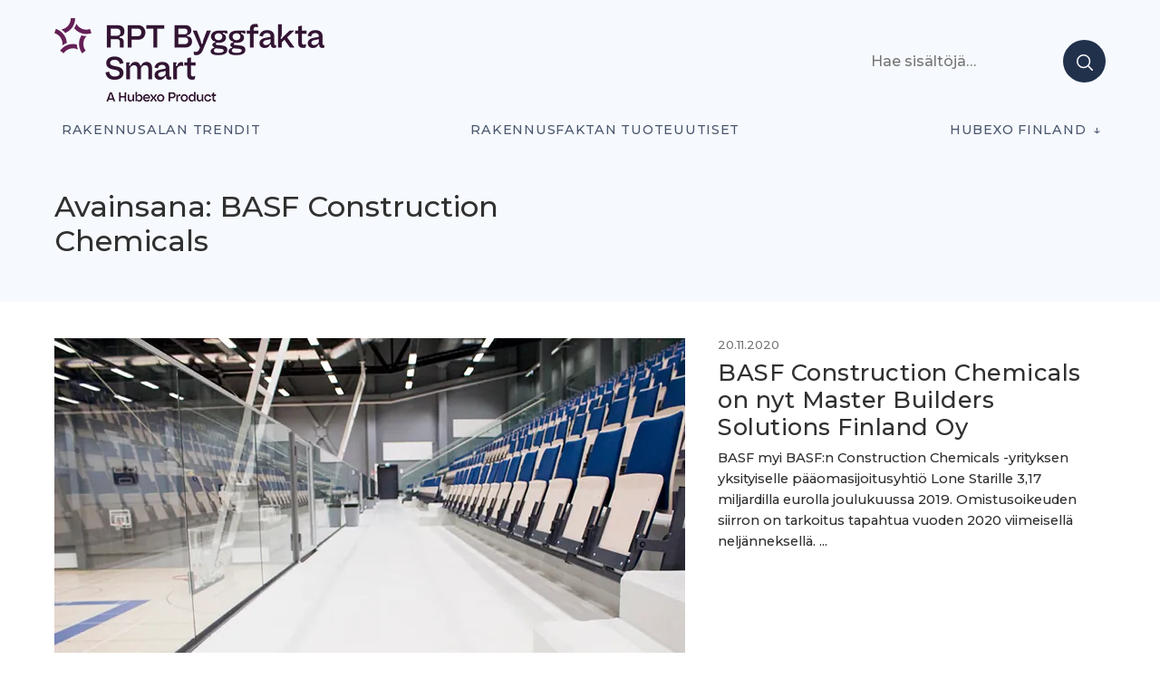

--- FILE ---
content_type: text/html; charset=UTF-8
request_url: https://projektiuutiset.fi/avainsana/basf-construction-chemicals/
body_size: 14808
content:
<!DOCTYPE html>
<html lang="en-US" itemscope itemtype="http://schema.org/Blog">

<head class="head">
<meta charset="UTF-8" />
<meta name='robots' content='index, follow, max-image-preview:large, max-snippet:-1, max-video-preview:-1' />
	<style>img:is([sizes="auto" i], [sizes^="auto," i]) { contain-intrinsic-size: 3000px 1500px }</style>
	<meta name="viewport" content="width=device-width, initial-scale=1" />
<meta name="generator" content="DK_Median 1.1.1" />

	<!-- This site is optimized with the Yoast SEO plugin v26.2 - https://yoast.com/wordpress/plugins/seo/ -->
	<title>BASF Construction Chemicals &#8211; Rakennusalan trendit</title>
	<link rel="canonical" href="https://staging.projektiuutiset.fi/avainsana/basf-construction-chemicals/" />
	<meta property="og:locale" content="en_US" />
	<meta property="og:type" content="article" />
	<meta property="og:title" content="BASF Construction Chemicals &#8211; Rakennusalan trendit" />
	<meta property="og:url" content="https://staging.projektiuutiset.fi/avainsana/basf-construction-chemicals/" />
	<meta property="og:site_name" content="Rakennusalan trendit" />
	<meta name="twitter:card" content="summary_large_image" />
	<script type="application/ld+json" class="yoast-schema-graph">{"@context":"https://schema.org","@graph":[{"@type":"CollectionPage","@id":"https://staging.projektiuutiset.fi/avainsana/basf-construction-chemicals/","url":"https://staging.projektiuutiset.fi/avainsana/basf-construction-chemicals/","name":"BASF Construction Chemicals &#8211; Rakennusalan trendit","isPartOf":{"@id":"https://projektiuutiset.fi/#website"},"primaryImageOfPage":{"@id":"https://staging.projektiuutiset.fi/avainsana/basf-construction-chemicals/#primaryimage"},"image":{"@id":"https://staging.projektiuutiset.fi/avainsana/basf-construction-chemicals/#primaryimage"},"thumbnailUrl":"https://projektiuutiset.fi/wp-content/uploads/2020/11/referenssi_tesoman_palloiluhalli_web1.jpg","breadcrumb":{"@id":"https://staging.projektiuutiset.fi/avainsana/basf-construction-chemicals/#breadcrumb"},"inLanguage":"en-US"},{"@type":"ImageObject","inLanguage":"en-US","@id":"https://staging.projektiuutiset.fi/avainsana/basf-construction-chemicals/#primaryimage","url":"https://projektiuutiset.fi/wp-content/uploads/2020/11/referenssi_tesoman_palloiluhalli_web1.jpg","contentUrl":"https://projektiuutiset.fi/wp-content/uploads/2020/11/referenssi_tesoman_palloiluhalli_web1.jpg","width":800,"height":533},{"@type":"BreadcrumbList","@id":"https://staging.projektiuutiset.fi/avainsana/basf-construction-chemicals/#breadcrumb","itemListElement":[{"@type":"ListItem","position":1,"name":"Home","item":"https://projektiuutiset.fi/"},{"@type":"ListItem","position":2,"name":"BASF Construction Chemicals"}]},{"@type":"WebSite","@id":"https://projektiuutiset.fi/#website","url":"https://projektiuutiset.fi/","name":"Rakennusalan trendit","description":"Rakennusalan mediasivusto asiantuntijoille","publisher":{"@id":"https://projektiuutiset.fi/#organization"},"potentialAction":[{"@type":"SearchAction","target":{"@type":"EntryPoint","urlTemplate":"https://projektiuutiset.fi/?s={search_term_string}"},"query-input":{"@type":"PropertyValueSpecification","valueRequired":true,"valueName":"search_term_string"}}],"inLanguage":"en-US"},{"@type":"Organization","@id":"https://projektiuutiset.fi/#organization","name":"Projektiuutiset","url":"https://projektiuutiset.fi/","logo":{"@type":"ImageObject","inLanguage":"en-US","@id":"https://projektiuutiset.fi/#/schema/logo/image/","url":"https://projektiuutiset.fi/wp-content/uploads/2025/12/300_HX_Product-Brand_Master_RPT-ByggfaktaSmart_Tagline.png","contentUrl":"https://projektiuutiset.fi/wp-content/uploads/2025/12/300_HX_Product-Brand_Master_RPT-ByggfaktaSmart_Tagline.png","width":300,"height":95,"caption":"Projektiuutiset"},"image":{"@id":"https://projektiuutiset.fi/#/schema/logo/image/"},"sameAs":["https://www.instagram.com/rptbyggfakta/","https://www.linkedin.com/showcase/projektiuutiset/","https://www.youtube.com/channel/UCVjCQxG72gzK-w7ddfJoKIQ"]}]}</script>
	<!-- / Yoast SEO plugin. -->


<link rel='dns-prefetch' href='//js.hs-scripts.com' />
<link rel='dns-prefetch' href='//a.omappapi.com' />
<link rel='dns-prefetch' href='//fonts.googleapis.com' />
<link rel="alternate" type="application/rss+xml" title="Rakennusalan trendit  &raquo; Feed" href="https://projektiuutiset.fi/feed/" />
		<!-- This site uses the Google Analytics by MonsterInsights plugin v9.10.0 - Using Analytics tracking - https://www.monsterinsights.com/ -->
							<script src="//www.googletagmanager.com/gtag/js?id=G-CC6S42PB8H"  data-cfasync="false" data-wpfc-render="false" type="text/javascript" async></script>
			<script data-cfasync="false" data-wpfc-render="false" type="text/javascript">
				var mi_version = '9.10.0';
				var mi_track_user = true;
				var mi_no_track_reason = '';
								var MonsterInsightsDefaultLocations = {"page_location":"https:\/\/projektiuutiset.fi\/avainsana\/basf-construction-chemicals\/"};
								if ( typeof MonsterInsightsPrivacyGuardFilter === 'function' ) {
					var MonsterInsightsLocations = (typeof MonsterInsightsExcludeQuery === 'object') ? MonsterInsightsPrivacyGuardFilter( MonsterInsightsExcludeQuery ) : MonsterInsightsPrivacyGuardFilter( MonsterInsightsDefaultLocations );
				} else {
					var MonsterInsightsLocations = (typeof MonsterInsightsExcludeQuery === 'object') ? MonsterInsightsExcludeQuery : MonsterInsightsDefaultLocations;
				}

								var disableStrs = [
										'ga-disable-G-CC6S42PB8H',
									];

				/* Function to detect opted out users */
				function __gtagTrackerIsOptedOut() {
					for (var index = 0; index < disableStrs.length; index++) {
						if (document.cookie.indexOf(disableStrs[index] + '=true') > -1) {
							return true;
						}
					}

					return false;
				}

				/* Disable tracking if the opt-out cookie exists. */
				if (__gtagTrackerIsOptedOut()) {
					for (var index = 0; index < disableStrs.length; index++) {
						window[disableStrs[index]] = true;
					}
				}

				/* Opt-out function */
				function __gtagTrackerOptout() {
					for (var index = 0; index < disableStrs.length; index++) {
						document.cookie = disableStrs[index] + '=true; expires=Thu, 31 Dec 2099 23:59:59 UTC; path=/';
						window[disableStrs[index]] = true;
					}
				}

				if ('undefined' === typeof gaOptout) {
					function gaOptout() {
						__gtagTrackerOptout();
					}
				}
								window.dataLayer = window.dataLayer || [];

				window.MonsterInsightsDualTracker = {
					helpers: {},
					trackers: {},
				};
				if (mi_track_user) {
					function __gtagDataLayer() {
						dataLayer.push(arguments);
					}

					function __gtagTracker(type, name, parameters) {
						if (!parameters) {
							parameters = {};
						}

						if (parameters.send_to) {
							__gtagDataLayer.apply(null, arguments);
							return;
						}

						if (type === 'event') {
														parameters.send_to = monsterinsights_frontend.v4_id;
							var hookName = name;
							if (typeof parameters['event_category'] !== 'undefined') {
								hookName = parameters['event_category'] + ':' + name;
							}

							if (typeof MonsterInsightsDualTracker.trackers[hookName] !== 'undefined') {
								MonsterInsightsDualTracker.trackers[hookName](parameters);
							} else {
								__gtagDataLayer('event', name, parameters);
							}
							
						} else {
							__gtagDataLayer.apply(null, arguments);
						}
					}

					__gtagTracker('js', new Date());
					__gtagTracker('set', {
						'developer_id.dZGIzZG': true,
											});
					if ( MonsterInsightsLocations.page_location ) {
						__gtagTracker('set', MonsterInsightsLocations);
					}
										__gtagTracker('config', 'G-CC6S42PB8H', {"forceSSL":"true"} );
										window.gtag = __gtagTracker;										(function () {
						/* https://developers.google.com/analytics/devguides/collection/analyticsjs/ */
						/* ga and __gaTracker compatibility shim. */
						var noopfn = function () {
							return null;
						};
						var newtracker = function () {
							return new Tracker();
						};
						var Tracker = function () {
							return null;
						};
						var p = Tracker.prototype;
						p.get = noopfn;
						p.set = noopfn;
						p.send = function () {
							var args = Array.prototype.slice.call(arguments);
							args.unshift('send');
							__gaTracker.apply(null, args);
						};
						var __gaTracker = function () {
							var len = arguments.length;
							if (len === 0) {
								return;
							}
							var f = arguments[len - 1];
							if (typeof f !== 'object' || f === null || typeof f.hitCallback !== 'function') {
								if ('send' === arguments[0]) {
									var hitConverted, hitObject = false, action;
									if ('event' === arguments[1]) {
										if ('undefined' !== typeof arguments[3]) {
											hitObject = {
												'eventAction': arguments[3],
												'eventCategory': arguments[2],
												'eventLabel': arguments[4],
												'value': arguments[5] ? arguments[5] : 1,
											}
										}
									}
									if ('pageview' === arguments[1]) {
										if ('undefined' !== typeof arguments[2]) {
											hitObject = {
												'eventAction': 'page_view',
												'page_path': arguments[2],
											}
										}
									}
									if (typeof arguments[2] === 'object') {
										hitObject = arguments[2];
									}
									if (typeof arguments[5] === 'object') {
										Object.assign(hitObject, arguments[5]);
									}
									if ('undefined' !== typeof arguments[1].hitType) {
										hitObject = arguments[1];
										if ('pageview' === hitObject.hitType) {
											hitObject.eventAction = 'page_view';
										}
									}
									if (hitObject) {
										action = 'timing' === arguments[1].hitType ? 'timing_complete' : hitObject.eventAction;
										hitConverted = mapArgs(hitObject);
										__gtagTracker('event', action, hitConverted);
									}
								}
								return;
							}

							function mapArgs(args) {
								var arg, hit = {};
								var gaMap = {
									'eventCategory': 'event_category',
									'eventAction': 'event_action',
									'eventLabel': 'event_label',
									'eventValue': 'event_value',
									'nonInteraction': 'non_interaction',
									'timingCategory': 'event_category',
									'timingVar': 'name',
									'timingValue': 'value',
									'timingLabel': 'event_label',
									'page': 'page_path',
									'location': 'page_location',
									'title': 'page_title',
									'referrer' : 'page_referrer',
								};
								for (arg in args) {
																		if (!(!args.hasOwnProperty(arg) || !gaMap.hasOwnProperty(arg))) {
										hit[gaMap[arg]] = args[arg];
									} else {
										hit[arg] = args[arg];
									}
								}
								return hit;
							}

							try {
								f.hitCallback();
							} catch (ex) {
							}
						};
						__gaTracker.create = newtracker;
						__gaTracker.getByName = newtracker;
						__gaTracker.getAll = function () {
							return [];
						};
						__gaTracker.remove = noopfn;
						__gaTracker.loaded = true;
						window['__gaTracker'] = __gaTracker;
					})();
									} else {
										console.log("");
					(function () {
						function __gtagTracker() {
							return null;
						}

						window['__gtagTracker'] = __gtagTracker;
						window['gtag'] = __gtagTracker;
					})();
									}
			</script>
							<!-- / Google Analytics by MonsterInsights -->
		<!-- projektiuutiset.fi is managing ads with Advanced Ads 2.0.16 – https://wpadvancedads.com/ --><script id="proje-ready">
			window.advanced_ads_ready=function(e,a){a=a||"complete";var d=function(e){return"interactive"===a?"loading"!==e:"complete"===e};d(document.readyState)?e():document.addEventListener("readystatechange",(function(a){d(a.target.readyState)&&e()}),{once:"interactive"===a})},window.advanced_ads_ready_queue=window.advanced_ads_ready_queue||[];		</script>
		<link rel='stylesheet' id='wp-block-library-css' href='https://projektiuutiset.fi/wp-includes/css/dist/block-library/style.min.css?ver=6.8.3' type='text/css' media='all' />
<style id='classic-theme-styles-inline-css' type='text/css'>
/*! This file is auto-generated */
.wp-block-button__link{color:#fff;background-color:#32373c;border-radius:9999px;box-shadow:none;text-decoration:none;padding:calc(.667em + 2px) calc(1.333em + 2px);font-size:1.125em}.wp-block-file__button{background:#32373c;color:#fff;text-decoration:none}
</style>
<style id='feedzy-rss-feeds-loop-style-inline-css' type='text/css'>
.wp-block-feedzy-rss-feeds-loop{display:grid;gap:24px;grid-template-columns:repeat(1,1fr)}@media(min-width:782px){.wp-block-feedzy-rss-feeds-loop.feedzy-loop-columns-2,.wp-block-feedzy-rss-feeds-loop.feedzy-loop-columns-3,.wp-block-feedzy-rss-feeds-loop.feedzy-loop-columns-4,.wp-block-feedzy-rss-feeds-loop.feedzy-loop-columns-5{grid-template-columns:repeat(2,1fr)}}@media(min-width:960px){.wp-block-feedzy-rss-feeds-loop.feedzy-loop-columns-2{grid-template-columns:repeat(2,1fr)}.wp-block-feedzy-rss-feeds-loop.feedzy-loop-columns-3{grid-template-columns:repeat(3,1fr)}.wp-block-feedzy-rss-feeds-loop.feedzy-loop-columns-4{grid-template-columns:repeat(4,1fr)}.wp-block-feedzy-rss-feeds-loop.feedzy-loop-columns-5{grid-template-columns:repeat(5,1fr)}}.wp-block-feedzy-rss-feeds-loop .wp-block-image.is-style-rounded img{border-radius:9999px}.wp-block-feedzy-rss-feeds-loop .wp-block-image:has(:is(img:not([src]),img[src=""])){display:none}

</style>
<link rel='stylesheet' id='custom-block-style-css' href='https://projektiuutiset.fi/wp-content/themes/projektiuutiset/blocks.css?ver=1763321766' type='text/css' media='all' />
<style id='global-styles-inline-css' type='text/css'>
:root{--wp--preset--aspect-ratio--square: 1;--wp--preset--aspect-ratio--4-3: 4/3;--wp--preset--aspect-ratio--3-4: 3/4;--wp--preset--aspect-ratio--3-2: 3/2;--wp--preset--aspect-ratio--2-3: 2/3;--wp--preset--aspect-ratio--16-9: 16/9;--wp--preset--aspect-ratio--9-16: 9/16;--wp--preset--color--black: #000000;--wp--preset--color--cyan-bluish-gray: #abb8c3;--wp--preset--color--white: #ffffff;--wp--preset--color--pale-pink: #f78da7;--wp--preset--color--vivid-red: #cf2e2e;--wp--preset--color--luminous-vivid-orange: #ff6900;--wp--preset--color--luminous-vivid-amber: #fcb900;--wp--preset--color--light-green-cyan: #7bdcb5;--wp--preset--color--vivid-green-cyan: #00d084;--wp--preset--color--pale-cyan-blue: #8ed1fc;--wp--preset--color--vivid-cyan-blue: #0693e3;--wp--preset--color--vivid-purple: #9b51e0;--wp--preset--color--black-gray: #16161D;--wp--preset--color--meta-gray: #757575;--wp--preset--color--super-light-green-cyan: #E8F4F5;--wp--preset--color--nice-green-cyan: #58BE7D;--wp--preset--gradient--vivid-cyan-blue-to-vivid-purple: linear-gradient(135deg,rgba(6,147,227,1) 0%,rgb(155,81,224) 100%);--wp--preset--gradient--light-green-cyan-to-vivid-green-cyan: linear-gradient(135deg,rgb(122,220,180) 0%,rgb(0,208,130) 100%);--wp--preset--gradient--luminous-vivid-amber-to-luminous-vivid-orange: linear-gradient(135deg,rgba(252,185,0,1) 0%,rgba(255,105,0,1) 100%);--wp--preset--gradient--luminous-vivid-orange-to-vivid-red: linear-gradient(135deg,rgba(255,105,0,1) 0%,rgb(207,46,46) 100%);--wp--preset--gradient--very-light-gray-to-cyan-bluish-gray: linear-gradient(135deg,rgb(238,238,238) 0%,rgb(169,184,195) 100%);--wp--preset--gradient--cool-to-warm-spectrum: linear-gradient(135deg,rgb(74,234,220) 0%,rgb(151,120,209) 20%,rgb(207,42,186) 40%,rgb(238,44,130) 60%,rgb(251,105,98) 80%,rgb(254,248,76) 100%);--wp--preset--gradient--blush-light-purple: linear-gradient(135deg,rgb(255,206,236) 0%,rgb(152,150,240) 100%);--wp--preset--gradient--blush-bordeaux: linear-gradient(135deg,rgb(254,205,165) 0%,rgb(254,45,45) 50%,rgb(107,0,62) 100%);--wp--preset--gradient--luminous-dusk: linear-gradient(135deg,rgb(255,203,112) 0%,rgb(199,81,192) 50%,rgb(65,88,208) 100%);--wp--preset--gradient--pale-ocean: linear-gradient(135deg,rgb(255,245,203) 0%,rgb(182,227,212) 50%,rgb(51,167,181) 100%);--wp--preset--gradient--electric-grass: linear-gradient(135deg,rgb(202,248,128) 0%,rgb(113,206,126) 100%);--wp--preset--gradient--midnight: linear-gradient(135deg,rgb(2,3,129) 0%,rgb(40,116,252) 100%);--wp--preset--font-size--small: 13px;--wp--preset--font-size--medium: 20px;--wp--preset--font-size--large: 36px;--wp--preset--font-size--x-large: 42px;--wp--preset--spacing--20: 0.44rem;--wp--preset--spacing--30: 0.67rem;--wp--preset--spacing--40: 1rem;--wp--preset--spacing--50: 1.5rem;--wp--preset--spacing--60: 2.25rem;--wp--preset--spacing--70: 3.38rem;--wp--preset--spacing--80: 5.06rem;--wp--preset--shadow--natural: 6px 6px 9px rgba(0, 0, 0, 0.2);--wp--preset--shadow--deep: 12px 12px 50px rgba(0, 0, 0, 0.4);--wp--preset--shadow--sharp: 6px 6px 0px rgba(0, 0, 0, 0.2);--wp--preset--shadow--outlined: 6px 6px 0px -3px rgba(255, 255, 255, 1), 6px 6px rgba(0, 0, 0, 1);--wp--preset--shadow--crisp: 6px 6px 0px rgba(0, 0, 0, 1);}:where(.is-layout-flex){gap: 0.5em;}:where(.is-layout-grid){gap: 0.5em;}body .is-layout-flex{display: flex;}.is-layout-flex{flex-wrap: wrap;align-items: center;}.is-layout-flex > :is(*, div){margin: 0;}body .is-layout-grid{display: grid;}.is-layout-grid > :is(*, div){margin: 0;}:where(.wp-block-columns.is-layout-flex){gap: 2em;}:where(.wp-block-columns.is-layout-grid){gap: 2em;}:where(.wp-block-post-template.is-layout-flex){gap: 1.25em;}:where(.wp-block-post-template.is-layout-grid){gap: 1.25em;}.has-black-color{color: var(--wp--preset--color--black) !important;}.has-cyan-bluish-gray-color{color: var(--wp--preset--color--cyan-bluish-gray) !important;}.has-white-color{color: var(--wp--preset--color--white) !important;}.has-pale-pink-color{color: var(--wp--preset--color--pale-pink) !important;}.has-vivid-red-color{color: var(--wp--preset--color--vivid-red) !important;}.has-luminous-vivid-orange-color{color: var(--wp--preset--color--luminous-vivid-orange) !important;}.has-luminous-vivid-amber-color{color: var(--wp--preset--color--luminous-vivid-amber) !important;}.has-light-green-cyan-color{color: var(--wp--preset--color--light-green-cyan) !important;}.has-vivid-green-cyan-color{color: var(--wp--preset--color--vivid-green-cyan) !important;}.has-pale-cyan-blue-color{color: var(--wp--preset--color--pale-cyan-blue) !important;}.has-vivid-cyan-blue-color{color: var(--wp--preset--color--vivid-cyan-blue) !important;}.has-vivid-purple-color{color: var(--wp--preset--color--vivid-purple) !important;}.has-black-background-color{background-color: var(--wp--preset--color--black) !important;}.has-cyan-bluish-gray-background-color{background-color: var(--wp--preset--color--cyan-bluish-gray) !important;}.has-white-background-color{background-color: var(--wp--preset--color--white) !important;}.has-pale-pink-background-color{background-color: var(--wp--preset--color--pale-pink) !important;}.has-vivid-red-background-color{background-color: var(--wp--preset--color--vivid-red) !important;}.has-luminous-vivid-orange-background-color{background-color: var(--wp--preset--color--luminous-vivid-orange) !important;}.has-luminous-vivid-amber-background-color{background-color: var(--wp--preset--color--luminous-vivid-amber) !important;}.has-light-green-cyan-background-color{background-color: var(--wp--preset--color--light-green-cyan) !important;}.has-vivid-green-cyan-background-color{background-color: var(--wp--preset--color--vivid-green-cyan) !important;}.has-pale-cyan-blue-background-color{background-color: var(--wp--preset--color--pale-cyan-blue) !important;}.has-vivid-cyan-blue-background-color{background-color: var(--wp--preset--color--vivid-cyan-blue) !important;}.has-vivid-purple-background-color{background-color: var(--wp--preset--color--vivid-purple) !important;}.has-black-border-color{border-color: var(--wp--preset--color--black) !important;}.has-cyan-bluish-gray-border-color{border-color: var(--wp--preset--color--cyan-bluish-gray) !important;}.has-white-border-color{border-color: var(--wp--preset--color--white) !important;}.has-pale-pink-border-color{border-color: var(--wp--preset--color--pale-pink) !important;}.has-vivid-red-border-color{border-color: var(--wp--preset--color--vivid-red) !important;}.has-luminous-vivid-orange-border-color{border-color: var(--wp--preset--color--luminous-vivid-orange) !important;}.has-luminous-vivid-amber-border-color{border-color: var(--wp--preset--color--luminous-vivid-amber) !important;}.has-light-green-cyan-border-color{border-color: var(--wp--preset--color--light-green-cyan) !important;}.has-vivid-green-cyan-border-color{border-color: var(--wp--preset--color--vivid-green-cyan) !important;}.has-pale-cyan-blue-border-color{border-color: var(--wp--preset--color--pale-cyan-blue) !important;}.has-vivid-cyan-blue-border-color{border-color: var(--wp--preset--color--vivid-cyan-blue) !important;}.has-vivid-purple-border-color{border-color: var(--wp--preset--color--vivid-purple) !important;}.has-vivid-cyan-blue-to-vivid-purple-gradient-background{background: var(--wp--preset--gradient--vivid-cyan-blue-to-vivid-purple) !important;}.has-light-green-cyan-to-vivid-green-cyan-gradient-background{background: var(--wp--preset--gradient--light-green-cyan-to-vivid-green-cyan) !important;}.has-luminous-vivid-amber-to-luminous-vivid-orange-gradient-background{background: var(--wp--preset--gradient--luminous-vivid-amber-to-luminous-vivid-orange) !important;}.has-luminous-vivid-orange-to-vivid-red-gradient-background{background: var(--wp--preset--gradient--luminous-vivid-orange-to-vivid-red) !important;}.has-very-light-gray-to-cyan-bluish-gray-gradient-background{background: var(--wp--preset--gradient--very-light-gray-to-cyan-bluish-gray) !important;}.has-cool-to-warm-spectrum-gradient-background{background: var(--wp--preset--gradient--cool-to-warm-spectrum) !important;}.has-blush-light-purple-gradient-background{background: var(--wp--preset--gradient--blush-light-purple) !important;}.has-blush-bordeaux-gradient-background{background: var(--wp--preset--gradient--blush-bordeaux) !important;}.has-luminous-dusk-gradient-background{background: var(--wp--preset--gradient--luminous-dusk) !important;}.has-pale-ocean-gradient-background{background: var(--wp--preset--gradient--pale-ocean) !important;}.has-electric-grass-gradient-background{background: var(--wp--preset--gradient--electric-grass) !important;}.has-midnight-gradient-background{background: var(--wp--preset--gradient--midnight) !important;}.has-small-font-size{font-size: var(--wp--preset--font-size--small) !important;}.has-medium-font-size{font-size: var(--wp--preset--font-size--medium) !important;}.has-large-font-size{font-size: var(--wp--preset--font-size--large) !important;}.has-x-large-font-size{font-size: var(--wp--preset--font-size--x-large) !important;}
:where(.wp-block-post-template.is-layout-flex){gap: 1.25em;}:where(.wp-block-post-template.is-layout-grid){gap: 1.25em;}
:where(.wp-block-columns.is-layout-flex){gap: 2em;}:where(.wp-block-columns.is-layout-grid){gap: 2em;}
:root :where(.wp-block-pullquote){font-size: 1.5em;line-height: 1.6;}
</style>
<link rel='stylesheet' id='projektiuutiset-css' href='https://projektiuutiset.fi/wp-content/plugins/rpt-ai/style.css?ver=6.8.3' type='text/css' media='all' />
<link rel='stylesheet' id='dk_median-google-fonts-css' href='//fonts.googleapis.com/css?family=Montserrat:500|Montserrat:300|Montserrat:300,700&#038;subset&#038;display=swap' type='text/css' media='all' />
<link rel='stylesheet' id='hybrid-parent-css' href='https://projektiuutiset.fi/wp-content/themes/dk-median/style.css?ver=6.8.3' type='text/css' media='all' />
<link rel='stylesheet' id='editor-css' href='https://projektiuutiset.fi/wp-content/themes/dk-median/editor.css?ver=6.8.3' type='text/css' media='all' />
<style id='block-visibility-screen-size-styles-inline-css' type='text/css'>
/* Large screens (desktops, 992px and up) */
@media ( min-width: 992px ) {
	.block-visibility-hide-large-screen {
		display: none !important;
	}
}

/* Medium screens (tablets, between 768px and 992px) */
@media ( min-width: 768px ) and ( max-width: 991.98px ) {
	.block-visibility-hide-medium-screen {
		display: none !important;
	}
}

/* Small screens (mobile devices, less than 768px) */
@media ( max-width: 767.98px ) {
	.block-visibility-hide-small-screen {
		display: none !important;
	}
}
</style>
<link rel='stylesheet' id='pu-style-css' href='https://projektiuutiset.fi/wp-content/themes/projektiuutiset/style.css?ver=1763321768' type='text/css' media='all' />
<script type="text/javascript" async src="https://projektiuutiset.fi/wp-content/plugins/burst-statistics/helpers/timeme/timeme.min.js?ver=1763319867" id="burst-timeme-js"></script>
<script type="text/javascript" id="burst-js-extra">
/* <![CDATA[ */
var burst = {"tracking":{"isInitialHit":true,"lastUpdateTimestamp":0,"beacon_url":"https:\/\/projektiuutiset.fi\/wp-content\/plugins\/burst-statistics\/endpoint.php","ajaxUrl":"https:\/\/projektiuutiset.fi\/wp-admin\/admin-ajax.php"},"options":{"cookieless":0,"pageUrl":"https:\/\/projektiuutiset.fi\/basf-construction-chemicals-on-nyt-master-builders-solutions-finland-oy\/","beacon_enabled":1,"do_not_track":0,"enable_turbo_mode":0,"track_url_change":0,"cookie_retention_days":30,"debug":0},"goals":{"completed":[],"scriptUrl":"https:\/\/projektiuutiset.fi\/wp-content\/plugins\/burst-statistics\/\/assets\/js\/build\/burst-goals.js?v=1763319912","active":[]},"cache":{"uid":null,"fingerprint":null,"isUserAgent":null,"isDoNotTrack":null,"useCookies":null}};
/* ]]> */
</script>
<script type="text/javascript" async src="https://projektiuutiset.fi/wp-content/plugins/burst-statistics/assets/js/build/burst.min.js?ver=1763319912" id="burst-js"></script>
<script type="text/javascript" src="https://projektiuutiset.fi/wp-includes/js/jquery/jquery.min.js?ver=3.7.1" id="jquery-core-js"></script>
<script type="text/javascript" src="https://projektiuutiset.fi/wp-includes/js/jquery/jquery-migrate.min.js?ver=3.4.1" id="jquery-migrate-js"></script>
<script type="text/javascript" src="https://projektiuutiset.fi/wp-content/plugins/google-analytics-premium/assets/js/frontend-gtag.min.js?ver=9.10.0" id="monsterinsights-frontend-script-js" async="async" data-wp-strategy="async"></script>
<script data-cfasync="false" data-wpfc-render="false" type="text/javascript" id='monsterinsights-frontend-script-js-extra'>/* <![CDATA[ */
var monsterinsights_frontend = {"js_events_tracking":"true","download_extensions":"doc,pdf,ppt,zip,xls,docx,pptx,xlsx","inbound_paths":"[]","home_url":"https:\/\/projektiuutiset.fi","hash_tracking":"false","v4_id":"G-CC6S42PB8H"};/* ]]> */
</script>
<script type="text/javascript" id="advanced-ads-advanced-js-js-extra">
/* <![CDATA[ */
var advads_options = {"blog_id":"1","privacy":{"enabled":false,"state":"not_needed"}};
/* ]]> */
</script>
<script type="text/javascript" src="https://projektiuutiset.fi/wp-content/plugins/advanced-ads/public/assets/js/advanced.min.js?ver=2.0.16" id="advanced-ads-advanced-js-js"></script>
<link rel="https://api.w.org/" href="https://projektiuutiset.fi/wp-json/" /><link rel="alternate" title="JSON" type="application/json" href="https://projektiuutiset.fi/wp-json/wp/v2/tags/18522" /><link rel="EditURI" type="application/rsd+xml" title="RSD" href="https://projektiuutiset.fi/xmlrpc.php?rsd" />
<style type="text/css">
.feedzy-rss-link-icon:after {
	content: url("https://projektiuutiset.fi/wp-content/plugins/feedzy-rss-feeds/img/external-link.png");
	margin-left: 3px;
}
</style>
					<!-- DO NOT COPY THIS SNIPPET! Start of Page Analytics Tracking for HubSpot WordPress plugin v11.3.37-->
			<script class="hsq-set-content-id" data-content-id="listing-page">
				var _hsq = _hsq || [];
				_hsq.push(["setContentType", "listing-page"]);
			</script>
			<!-- DO NOT COPY THIS SNIPPET! End of Page Analytics Tracking for HubSpot WordPress plugin -->
			<script>document.createElement( "picture" );if(!window.HTMLPictureElement && document.addEventListener) {window.addEventListener("DOMContentLoaded", function() {var s = document.createElement("script");s.src = "https://projektiuutiset.fi/wp-content/plugins/webp-express/js/picturefill.min.js";document.body.appendChild(s);});}</script><script>advads_items = { conditions: {}, display_callbacks: {}, display_effect_callbacks: {}, hide_callbacks: {}, backgrounds: {}, effect_durations: {}, close_functions: {}, showed: [] };</script><style type="text/css" id="proje-layer-custom-css"></style><!-- Google Tag Manager -->
<script>(function(w,d,s,l,i){w[l]=w[l]||[];w[l].push({'gtm.start':
new Date().getTime(),event:'gtm.js'});var f=d.getElementsByTagName(s)[0],
j=d.createElement(s),dl=l!='dataLayer'?'&l='+l:'';j.async=true;j.src=
'https://www.googletagmanager.com/gtm.js?id='+i+dl;f.parentNode.insertBefore(j,f);
})(window,document,'script','dataLayer','GTM-N7FXDHX');</script>
<!-- End Google Tag Manager -->

<style type="text/css"></style>
		<script type="text/javascript">
			var advadsCfpQueue = [];
			var advadsCfpAd = function( adID ) {
				if ( 'undefined' === typeof advadsProCfp ) {
					advadsCfpQueue.push( adID )
				} else {
					advadsProCfp.addElement( adID )
				}
			}
		</script>
					<style>
				.e-con.e-parent:nth-of-type(n+4):not(.e-lazyloaded):not(.e-no-lazyload),
				.e-con.e-parent:nth-of-type(n+4):not(.e-lazyloaded):not(.e-no-lazyload) * {
					background-image: none !important;
				}
				@media screen and (max-height: 1024px) {
					.e-con.e-parent:nth-of-type(n+3):not(.e-lazyloaded):not(.e-no-lazyload),
					.e-con.e-parent:nth-of-type(n+3):not(.e-lazyloaded):not(.e-no-lazyload) * {
						background-image: none !important;
					}
				}
				@media screen and (max-height: 640px) {
					.e-con.e-parent:nth-of-type(n+2):not(.e-lazyloaded):not(.e-no-lazyload),
					.e-con.e-parent:nth-of-type(n+2):not(.e-lazyloaded):not(.e-no-lazyload) * {
						background-image: none !important;
					}
				}
			</style>
			<style type="text/css" id="custom-background-css">body.custom-background { background: #ffffff; }</style>
<style>
.synved-social-resolution-single {
display: inline-block;
}
.synved-social-resolution-normal {
display: inline-block;
}
.synved-social-resolution-hidef {
display: none;
}

@media only screen and (min--moz-device-pixel-ratio: 2),
only screen and (-o-min-device-pixel-ratio: 2/1),
only screen and (-webkit-min-device-pixel-ratio: 2),
only screen and (min-device-pixel-ratio: 2),
only screen and (min-resolution: 2dppx),
only screen and (min-resolution: 192dpi) {
	.synved-social-resolution-normal {
	display: none;
	}
	.synved-social-resolution-hidef {
	display: inline-block;
	}
}
</style><link rel="icon" href="https://projektiuutiset.fi/wp-content/uploads/2020/05/cropped-PU_ikoni-01-002-32x32.png" sizes="32x32" />
<link rel="icon" href="https://projektiuutiset.fi/wp-content/uploads/2020/05/cropped-PU_ikoni-01-002-192x192.png" sizes="192x192" />
<link rel="apple-touch-icon" href="https://projektiuutiset.fi/wp-content/uploads/2020/05/cropped-PU_ikoni-01-002-180x180.png" />
<meta name="msapplication-TileImage" content="https://projektiuutiset.fi/wp-content/uploads/2020/05/cropped-PU_ikoni-01-002-270x270.png" />
		<style type="text/css" id="wp-custom-css">
			body .custom-logo {
    height: auto;
}		</style>
		</head>

<body class="wordpress ltr en en-us child-theme y2026 m01 d26 h05 monday logged-out custom-background wp-custom-logo plural archive taxonomy taxonomy-post_tag taxonomy-post_tag-basf-construction-chemicals post_tag-template-default elementor-default elementor-kit-22267 aa-prefix-proje-" dir="ltr" data-burst_id="18522" data-burst_type="tag">
	
	
	<div id="container">
                <a class="skip-link screen-reader-text" href="#main">
                        Siirry sisältöön                </a>
		<header id="header">
			<div class="wrapper">
				

							<a href="https://projektiuutiset.fi/" class="custom-logo-link" rel="home"><picture><source srcset="https://projektiuutiset.fi/wp-content/uploads/2025/12/300_HX_Product-Brand_Master_RPT-ByggfaktaSmart_Tagline.png.webp" type="image/webp"><img width="300" height="95" src="https://projektiuutiset.fi/wp-content/uploads/2025/12/300_HX_Product-Brand_Master_RPT-ByggfaktaSmart_Tagline.png" class="custom-logo webpexpress-processed" alt="Rakennusalan trendit " decoding="async"></picture></a>
						
			<!-- Search __-->
			<div id="extras">
				<form role="search" method="get" class="search-form" action="https://projektiuutiset.fi/">
        <label>
                <span class="screen-reader-text">Hae sisältöjä</span>
                <input type="search" autocomplete="off" class="search-field" placeholder="Hae sisältöjä…" value="" name="s" />
        </label>
        <input type="submit" class="search-submit" value="Search" />
</form>
    				
				                                <button aria-controls="primary-menu" aria-expanded="false" id="menu-toggle" title="Valikko"><span></span><span></span><span></span></a> 
			</div>
			
			</div><!-- .wrapper -->
			
					</header><!-- #header -->
		
		
	<nav class="menu menu-primary" id="primary-menu">

		<div class="wrapper">
									
									<div class="wrap">
										<ul id="menu-primary-items" class="menu-items"><li class=' menu-item menu-item-type-post_type menu-item-object-page menu-item-home'><a href="https://projektiuutiset.fi/">Rakennusalan trendit</a></li>
<li class=' menu-item menu-item-type-custom menu-item-object-custom'><a href="https://www.rakennusfakta.fi/#news">Rakennusfaktan tuoteuutiset</a></li>
<li class=' menu-item menu-item-type-post_type menu-item-object-page menu-item-has-children'><a href="https://projektiuutiset.fi/yritys/">Hubexo Finland</a><button type="button" class="sub-menu-toggle" aria-expanded="false" aria-controls="sub-menu-7150" title="Näytä ala-valikko"><span></span><span></span></button><ul id="sub-menu-7150" class="sub-menu"><li class=' menu-item menu-item-type-taxonomy menu-item-object-category'><a href="https://projektiuutiset.fi/kategoria/nakoislehdet/">Projektiuutiset näköislehdet</a></li>
<li class=' menu-item menu-item-type-post_type menu-item-object-page'><a href="https://projektiuutiset.fi/kiinteistoposti/">Kiinteistöposti näköislehdet</a></li>
</ul>
</li>
</ul>
									</div>
								  </div>
	</nav><!-- #menu-primary -->
	
		
                
                 
                
					<div class="archive-header">
	<div class="wrapper">
            <div>
		<h1 class="archive-title">
                    Avainsana: BASF Construction Chemicals</h1>

		<div class="archive-description">
					</div><!-- .archive-description -->
            </div>
            
                        
	</div>
</div><!-- .archive-header -->		                

                
                    

                    
		<div id="main" class="main">
			<div class="wrapper">
                            	

		<main class="grid featured2">
	<article class="excerpt">
	
            <a href="https://projektiuutiset.fi/basf-construction-chemicals-on-nyt-master-builders-solutions-finland-oy/" class="excerpt-image">
                                    <picture><source srcset="https://projektiuutiset.fi/wp-content/uploads/2020/11/referenssi_tesoman_palloiluhalli_web1.jpg.webp 800w, https://projektiuutiset.fi/wp-content/uploads/2020/11/referenssi_tesoman_palloiluhalli_web1-300x200.jpg.webp 300w, https://projektiuutiset.fi/wp-content/uploads/2020/11/referenssi_tesoman_palloiluhalli_web1-768x512.jpg.webp 768w" sizes="(max-width: 800px) 100vw, 800px" type="image/webp"><img fetchpriority="high" width="800" height="533" src="https://projektiuutiset.fi/wp-content/uploads/2020/11/referenssi_tesoman_palloiluhalli_web1.jpg" class="attachment-large size-large wp-post-image webpexpress-processed" alt="" decoding="async" srcset="https://projektiuutiset.fi/wp-content/uploads/2020/11/referenssi_tesoman_palloiluhalli_web1.jpg 800w, https://projektiuutiset.fi/wp-content/uploads/2020/11/referenssi_tesoman_palloiluhalli_web1-300x200.jpg 300w, https://projektiuutiset.fi/wp-content/uploads/2020/11/referenssi_tesoman_palloiluhalli_web1-768x512.jpg 768w" sizes="(max-width: 800px) 100vw, 800px"></picture>                            </a>
	
	
	<header class="entry-header">
		
                <div class="entry-meta">
                    <span class="entry-published">20.11.2020</span>
                </div>
		<h3 class="entry-title"><a href="https://projektiuutiset.fi/basf-construction-chemicals-on-nyt-master-builders-solutions-finland-oy/" rel="bookmark" itemprop="url">BASF Construction Chemicals on nyt Master Builders Solutions Finland Oy</a></h3>		

		<div class="entry-summary">
			BASF myi BASF:n Construction Chemicals -yrityksen yksityiselle pääomasijoitusyhtiö Lone Starille 3,17 miljardilla eurolla joulukuussa 2019. Omistusoikeuden siirron on tarkoitus tapahtua vuoden 2020 viimeisellä neljänneksellä. ...
		</div><!-- .entry-summary -->
			
	</header><!-- .entry-header -->
</article>		</main>
			
	
	
<div class="wrapper-with-sidebar">
		
			
	
	<aside class="sidebar sidebar-primary">
	<div>
			
					<section class="widget proje-widget"><div style="margin-top: 10px;margin-bottom: 10px;margin-left: auto;margin-right: auto;text-align: center;" id="proje-1279169329" data-proje-trackid="5147" data-proje-trackbid="1" class="proje-target"><a data-no-instant="1" href="https://www.rakennusfakta.fi/tilaa-uutiskirje/linkki.html?utm_source=PU&#038;utm_medium=banneri" rel="noopener" class="a2t-link" aria-label="1"><picture><source srcset="https://projektiuutiset.fi/wp-content/uploads/2016/10/1.png.webp" type="image/webp"><img src="https://projektiuutiset.fi/wp-content/uploads/2016/10/1.png" alt="" width="400" height="350" style="display: inline-block;" class="webpexpress-processed"></picture></a></div><div style="margin-top: 10px;margin-bottom: 10px;margin-left: auto;margin-right: auto;text-align: center;" id="proje-3045136511" data-proje-trackid="44134" data-proje-trackbid="1" class="proje-target"><a data-no-instant="1" href="https://smart.rpt.fi/info/rakennusurakat_suomessa/" rel="noopener" class="a2t-link" aria-label="SEO banner 1"><picture><source srcset="https://projektiuutiset.fi/wp-content/uploads/2022/12/SEO-banner-1.png.webp" type="image/webp"><img loading="lazy" src="https://projektiuutiset.fi/wp-content/uploads/2022/12/SEO-banner-1.png" alt="" width="720" height="690" style="display: inline-block;" class="webpexpress-processed"></picture></a></div><div style="margin-top: 10px;margin-bottom: 10px;margin-left: auto;margin-right: auto;text-align: center;" id="proje-3146504447" data-proje-trackid="45457" data-proje-trackbid="1" class="proje-target"><a data-no-instant="1" href="https://projektiuutiset.fi/rakennusalan-trendit/" rel="noopener" class="a2t-link" aria-label="PU_sivubanneri"><picture><source srcset="https://projektiuutiset.fi/wp-content/uploads/2023/02/PU_sivubanneri-2.jpg.webp" type="image/webp"><img loading="lazy" src="https://projektiuutiset.fi/wp-content/uploads/2023/02/PU_sivubanneri-2.jpg" alt="" width="400" height="350" style="display: inline-block;" class="webpexpress-processed"></picture></a></div></section>			</div>
</aside><!-- .sidebar-primary -->
    

</div>


<section class="grid" id="pu-posts">
    </section>


			</div><!-- .wrapper -->
		</div><!-- #main -->

		<footer id="footer">

			<div class="wrapper">
				
                                                            <aside class="sidebar sidebar-footer-1">
                                    <section id="media_image-8" class="widget widget_media_image"><img loading="lazy" width="150" height="150" src="https://projektiuutiset.fi/wp-content/uploads/2025/12/RPT-Byggfakta-Smart_Tagline-WHT.svg" class="image wp-image-55021  attachment-thumbnail size-thumbnail" alt="" style="max-width: 100%; height: auto;" decoding="async" /></section><section id="text-22" class="widget widget_text">			<div class="textwidget"><p>Hubexo Finland Oy<br />
Ruukinkuja 3, 02330 Espoo<br />
<a href="mailto:asiakaspalvelu@rpt.fi">asiakaspalvelu@hubexo.com</a><br />
<a href="tel:+3589809911">09-809 911</a></p>
</div>
		</section>                                </aside>
                            

                            

                            

                                                            

			</div><!-- .wrapper -->
			
                                                    <div class="wrapper menu">
                                <nav class="menu menu-menu-footer">

                                    <ul id="menu-alavalikko" class="menu"><li id="menu-item-52229" class="menu-item menu-item-type-post_type menu-item-object-page menu-item-home menu-item-52229"><a href="https://projektiuutiset.fi/">Rakennusalan trendit</a></li>
<li id="menu-item-52228" class="menu-item menu-item-type-taxonomy menu-item-object-category menu-item-52228"><a href="https://projektiuutiset.fi/kategoria/uutiset/">Uutiset</a></li>
<li id="menu-item-53041" class="menu-item menu-item-type-taxonomy menu-item-object-category menu-item-53041"><a href="https://projektiuutiset.fi/kategoria/rakennusala/">Rakennusala</a></li>
<li id="menu-item-52375" class="menu-item menu-item-type-post_type menu-item-object-page menu-item-52375"><a href="https://projektiuutiset.fi/yritys/">Hubexo Finland</a></li>
</ul>
                                </nav>
                                
                            </div>
                                                
			<ul class="social-icons">
				
	



<li class="linkedin"><a href="https://www.linkedin.com/showcase/projektiuutiset/" target="_blank"><img src="https://projektiuutiset.fi/wp-content/themes/dk-median/images/social/linkedin.svg" alt="Linkedin icon" /></a></li>	




<li class="youtube"><a href="https://www.youtube.com/channel/UCVjCQxG72gzK-w7ddfJoKIQ" target="_blank"><img src="https://projektiuutiset.fi/wp-content/themes/dk-median/images/social/youtube.svg" alt="YouTube icon" /></a></li>

<li class="instagram"><a href="https://www.instagram.com/rptbyggfakta/" target="_blank"><img src="https://projektiuutiset.fi/wp-content/themes/dk-median/images/social/instagram.svg" alt="Instagram icon" /></a></li>			</ul>
			<p class="credit">
                                <small>[wt_cli_manage_consent]</small><br/>
				Copyright &copy; 2026				 
					 · Projektiuutiset | Hubexo Finland Oy							</p><!-- .credit -->
		</footer><!-- #footer -->

	</div><!-- #container -->

	<script type="speculationrules">
{"prefetch":[{"source":"document","where":{"and":[{"href_matches":"\/*"},{"not":{"href_matches":["\/wp-*.php","\/wp-admin\/*","\/wp-content\/uploads\/*","\/wp-content\/*","\/wp-content\/plugins\/*","\/wp-content\/themes\/projektiuutiset\/*","\/wp-content\/themes\/dk-median\/*","\/*\\?(.+)"]}},{"not":{"selector_matches":"a[rel~=\"nofollow\"]"}},{"not":{"selector_matches":".no-prefetch, .no-prefetch a"}}]},"eagerness":"conservative"}]}
</script>
<script>( window.advanced_ads_ready || jQuery( document ).ready ).call( null, function() {advads_items.close_functions[ 'proje-1289178270' ] = function() {advads.close( '#proje-1289178270' ); if ( can_remove_background ( 'proje-1289178270' ) ) { jQuery( ".advads-background" ).remove(); }; advads.set_cookie("timeout_placement_interstitiaali", 1, null); };jQuery( '#proje-1289178270' ).on( 'click', '.proje-close-button', function() { var close_function = advads_items.close_functions[ 'proje-1289178270' ];if ( typeof close_function === 'function' ) {close_function(); }});});</script>			<script>
				const lazyloadRunObserver = () => {
					const lazyloadBackgrounds = document.querySelectorAll( `.e-con.e-parent:not(.e-lazyloaded)` );
					const lazyloadBackgroundObserver = new IntersectionObserver( ( entries ) => {
						entries.forEach( ( entry ) => {
							if ( entry.isIntersecting ) {
								let lazyloadBackground = entry.target;
								if( lazyloadBackground ) {
									lazyloadBackground.classList.add( 'e-lazyloaded' );
								}
								lazyloadBackgroundObserver.unobserve( entry.target );
							}
						});
					}, { rootMargin: '200px 0px 200px 0px' } );
					lazyloadBackgrounds.forEach( ( lazyloadBackground ) => {
						lazyloadBackgroundObserver.observe( lazyloadBackground );
					} );
				};
				const events = [
					'DOMContentLoaded',
					'elementor/lazyload/observe',
				];
				events.forEach( ( event ) => {
					document.addEventListener( event, lazyloadRunObserver );
				} );
			</script>
			<!-- This site is converting visitors into subscribers and customers with OptinMonster - https://optinmonster.com :: Campaign Title: PU newsletter -->
<script>(function(d,u,ac){var s=d.createElement('script');s.type='text/javascript';s.src='https://a.omappapi.com/app/js/api.min.js';s.async=true;s.dataset.user=u;s.dataset.campaign=ac;d.getElementsByTagName('head')[0].appendChild(s);})(document,19235,'gweqytnhd2fumhu7bxeb');</script>
<!-- / OptinMonster --><script type="text/javascript">
		/* MonsterInsights Scroll Tracking */
		if ( typeof(jQuery) !== 'undefined' ) {
		jQuery( document ).ready(function(){
		function monsterinsights_scroll_tracking_load() {
		if ( ( typeof(__gaTracker) !== 'undefined' && __gaTracker && __gaTracker.hasOwnProperty( "loaded" ) && __gaTracker.loaded == true ) || ( typeof(__gtagTracker) !== 'undefined' && __gtagTracker ) ) {
		(function(factory) {
		factory(jQuery);
		}(function($) {

		/* Scroll Depth */
		"use strict";
		var defaults = {
		percentage: true
		};

		var $window = $(window),
		cache = [],
		scrollEventBound = false,
		lastPixelDepth = 0;

		/*
		* Plugin
		*/

		$.scrollDepth = function(options) {

		var startTime = +new Date();

		options = $.extend({}, defaults, options);

		/*
		* Functions
		*/

		function sendEvent(action, label, scrollDistance, timing) {
		if ( 'undefined' === typeof MonsterInsightsObject || 'undefined' === typeof MonsterInsightsObject.sendEvent ) {
		return;
		}
			var paramName = action.toLowerCase();
	var fieldsArray = {
	send_to: 'G-CC6S42PB8H',
	non_interaction: true
	};
	fieldsArray[paramName] = label;

	if (arguments.length > 3) {
	fieldsArray.scroll_timing = timing
	MonsterInsightsObject.sendEvent('event', 'scroll_depth', fieldsArray);
	} else {
	MonsterInsightsObject.sendEvent('event', 'scroll_depth', fieldsArray);
	}
			}

		function calculateMarks(docHeight) {
		return {
		'25%' : parseInt(docHeight * 0.25, 10),
		'50%' : parseInt(docHeight * 0.50, 10),
		'75%' : parseInt(docHeight * 0.75, 10),
		/* Cushion to trigger 100% event in iOS */
		'100%': docHeight - 5
		};
		}

		function checkMarks(marks, scrollDistance, timing) {
		/* Check each active mark */
		$.each(marks, function(key, val) {
		if ( $.inArray(key, cache) === -1 && scrollDistance >= val ) {
		sendEvent('Percentage', key, scrollDistance, timing);
		cache.push(key);
		}
		});
		}

		function rounded(scrollDistance) {
		/* Returns String */
		return (Math.floor(scrollDistance/250) * 250).toString();
		}

		function init() {
		bindScrollDepth();
		}

		/*
		* Public Methods
		*/

		/* Reset Scroll Depth with the originally initialized options */
		$.scrollDepth.reset = function() {
		cache = [];
		lastPixelDepth = 0;
		$window.off('scroll.scrollDepth');
		bindScrollDepth();
		};

		/* Add DOM elements to be tracked */
		$.scrollDepth.addElements = function(elems) {

		if (typeof elems == "undefined" || !$.isArray(elems)) {
		return;
		}

		$.merge(options.elements, elems);

		/* If scroll event has been unbound from window, rebind */
		if (!scrollEventBound) {
		bindScrollDepth();
		}

		};

		/* Remove DOM elements currently tracked */
		$.scrollDepth.removeElements = function(elems) {

		if (typeof elems == "undefined" || !$.isArray(elems)) {
		return;
		}

		$.each(elems, function(index, elem) {

		var inElementsArray = $.inArray(elem, options.elements);
		var inCacheArray = $.inArray(elem, cache);

		if (inElementsArray != -1) {
		options.elements.splice(inElementsArray, 1);
		}

		if (inCacheArray != -1) {
		cache.splice(inCacheArray, 1);
		}

		});

		};

		/*
		* Throttle function borrowed from:
		* Underscore.js 1.5.2
		* http://underscorejs.org
		* (c) 2009-2013 Jeremy Ashkenas, DocumentCloud and Investigative Reporters & Editors
		* Underscore may be freely distributed under the MIT license.
		*/

		function throttle(func, wait) {
		var context, args, result;
		var timeout = null;
		var previous = 0;
		var later = function() {
		previous = new Date;
		timeout = null;
		result = func.apply(context, args);
		};
		return function() {
		var now = new Date;
		if (!previous) previous = now;
		var remaining = wait - (now - previous);
		context = this;
		args = arguments;
		if (remaining <= 0) {
		clearTimeout(timeout);
		timeout = null;
		previous = now;
		result = func.apply(context, args);
		} else if (!timeout) {
		timeout = setTimeout(later, remaining);
		}
		return result;
		};
		}

		/*
		* Scroll Event
		*/

		function bindScrollDepth() {

		scrollEventBound = true;

		$window.on('scroll.scrollDepth', throttle(function() {
		/*
		* We calculate document and window height on each scroll event to
		* account for dynamic DOM changes.
		*/

		var docHeight = $(document).height(),
		winHeight = window.innerHeight ? window.innerHeight : $window.height(),
		scrollDistance = $window.scrollTop() + winHeight,

		/* Recalculate percentage marks */
		marks = calculateMarks(docHeight),

		/* Timing */
		timing = +new Date - startTime;

		checkMarks(marks, scrollDistance, timing);
		}, 500));

		}

		init();
		};

		/* UMD export */
		return $.scrollDepth;

		}));

		jQuery.scrollDepth();
		} else {
		setTimeout(monsterinsights_scroll_tracking_load, 200);
		}
		}
		monsterinsights_scroll_tracking_load();
		});
		}
		/* End MonsterInsights Scroll Tracking */
			/* MonsterInsights Conversion Event */
	jQuery(document).ready(function() {
		jQuery('a[data-mi-conversion-event]')
			.off('click.monsterinsightsConversion')
			.on('click.monsterinsightsConversion', function() {
				if ( typeof(__gtagTracker) !== 'undefined' && __gtagTracker ) {
					var $link = jQuery(this);
					var eventName = $link.attr('data-mi-event-name');
					if ( typeof eventName === 'undefined' || ! eventName ) {
						// Fallback to first word of the <a> tag, lowercase, strip html
						var text = $link.text().trim();
						text = text.replace(/(<([^>]+)>)/gi, '').toLowerCase();
						var firstWord = text.split(/\s+/)[0] || '';

						if ( firstWord ) {
							eventName = 'click-' + firstWord;
						} else {
							eventName = $link.parent().hasClass('wp-block-image') ? 'image-click' : 'button-click';
						}
					}
					__gtagTracker('event', 'mi-' + eventName);
				}
			});
	});
	/* End MonsterInsights Conversion Event */
	
</script>		<script type="text/javascript">
		var gweqytnhd2fumhu7bxeb_shortcode = true;		</script>
		<script type="text/javascript" src="https://projektiuutiset.fi/wp-content/themes/dk-median/js/theme-scripts.js" id="dk_median-theme-scripts-js"></script>
<script type="text/javascript" id="leadin-script-loader-js-js-extra">
/* <![CDATA[ */
var leadin_wordpress = {"userRole":"visitor","pageType":"archive","leadinPluginVersion":"11.3.37"};
/* ]]> */
</script>
<script type="text/javascript" src="https://js.hs-scripts.com/4993418.js?integration=WordPress&amp;ver=11.3.37" id="leadin-script-loader-js-js"></script>
<script type="text/javascript" id="advanced-ads-layer-footer-js-js-extra">
/* <![CDATA[ */
var advanced_ads_layer_settings = {"layer_class":"proje-layer","placements":[54919]};
/* ]]> */
</script>
<script type="text/javascript" src="https://projektiuutiset.fi/wp-content/plugins/advanced-ads-layer/public/assets/js/layer.js?ver=2.0.2" id="advanced-ads-layer-footer-js-js"></script>
<script type="text/javascript" src="https://projektiuutiset.fi/wp-includes/js/underscore.min.js?ver=1.13.7" id="underscore-js"></script>
<script type="text/javascript" src="https://projektiuutiset.fi/wp-includes/js/backbone.min.js?ver=1.6.0" id="backbone-js"></script>
<script type="text/javascript" id="wp-api-request-js-extra">
/* <![CDATA[ */
var wpApiSettings = {"root":"https:\/\/projektiuutiset.fi\/wp-json\/","nonce":"e2474e1aa9","versionString":"wp\/v2\/"};
/* ]]> */
</script>
<script type="text/javascript" src="https://projektiuutiset.fi/wp-includes/js/api-request.min.js?ver=6.8.3" id="wp-api-request-js"></script>
<script type="text/javascript" id="wp-api-js-extra">
/* <![CDATA[ */
var wpApiSettings = {"root":"https:\/\/projektiuutiset.fi\/wp-json\/","nonce":"e2474e1aa9"};
/* ]]> */
</script>
<script type="text/javascript" src="https://projektiuutiset.fi/wp-includes/js/wp-api.min.js?ver=6.8.3" id="wp-api-js"></script>
<script type="text/javascript" src="https://projektiuutiset.fi/wp-content/themes/projektiuutiset/js/projektiuutiset.js?ver=1763321769" id="pu-script-js"></script>
<script type="text/javascript" src="https://projektiuutiset.fi/wp-content/plugins/advanced-ads/admin/assets/js/advertisement.js?ver=2.0.16" id="advanced-ads-find-adblocker-js"></script>
<script type="text/javascript" id="advanced-ads-pro-main-js-extra">
/* <![CDATA[ */
var advanced_ads_cookies = {"cookie_path":"\/","cookie_domain":""};
var advadsCfpInfo = {"cfpExpHours":"3","cfpClickLimit":"3","cfpBan":"7","cfpPath":"","cfpDomain":"","cfpEnabled":""};
/* ]]> */
</script>
<script type="text/javascript" src="https://projektiuutiset.fi/wp-content/plugins/advanced-ads-pro/assets/dist/advanced-ads-pro.js?ver=3.0.8" id="advanced-ads-pro-main-js"></script>
<script type="text/javascript" id="advanced-ads-sticky-footer-js-js-extra">
/* <![CDATA[ */
var advanced_ads_sticky_settings = {"check_position_fixed":"","sticky_class":"proje-sticky","placements":[]};
/* ]]> */
</script>
<script type="text/javascript" src="https://projektiuutiset.fi/wp-content/plugins/advanced-ads-sticky-ads/assets/dist/sticky.js?ver=2.0.3" id="advanced-ads-sticky-footer-js-js"></script>
<script>(function(d){var s=d.createElement("script");s.type="text/javascript";s.src="https://a.omappapi.com/app/js/api.min.js";s.async=true;s.id="omapi-script";d.getElementsByTagName("head")[0].appendChild(s);})(document);</script><script type="text/javascript" id="advadsTrackingScript-js-extra">
/* <![CDATA[ */
var advadsTracking = {"impressionActionName":"aatrack-records","clickActionName":"aatrack-click","targetClass":"proje-target","blogId":"1","frontendPrefix":"proje-"};
/* ]]> */
</script>
<script type="text/javascript" src="https://projektiuutiset.fi/wp-content/plugins/advanced-ads-tracking/assets/dist/tracking.js?ver=3.0.8" id="advadsTrackingScript-js"></script>
<script type="text/javascript" src="https://projektiuutiset.fi/wp-content/plugins/advanced-ads-tracking/assets/dist/delayed.js?ver=3.0.8" id="advadsTrackingDelayed-js"></script>
<script type="text/javascript" id="advanced-ads-pro/background-ads-js-after">
/* <![CDATA[ */
let abort_controller = new AbortController();
/* ]]> */
</script>
<script type="text/javascript" src="https://projektiuutiset.fi/wp-content/plugins/optinmonster/assets/dist/js/helper.min.js?ver=2.16.21" id="optinmonster-wp-helper-js"></script>
	<script>
	/(trident|msie)/i.test(navigator.userAgent)&&document.getElementById&&window.addEventListener&&window.addEventListener("hashchange",function(){var t,e=location.hash.substring(1);/^[A-z0-9_-]+$/.test(e)&&(t=document.getElementById(e))&&(/^(?:a|select|input|button|textarea)$/i.test(t.tagName)||(t.tabIndex=-1),t.focus())},!1);
	</script>
	<script>window.advads_admin_bar_items = [{"title":"RakennusFakta.fi","type":"ad","count":1},{"title":"Smart - Truly","type":"ad","count":1},{"title":"Rakennusalan trendit -sivubanneri","type":"ad","count":1},{"title":"Sivubanneri","type":"group","count":1},{"title":"Interstitiaali","type":"placement","count":1},{"title":"Interstitiaali","type":"group","count":0}];</script><script>
// This code notifies Google Tag Manager when a wpForm is submitted
document.addEventListener('DOMContentLoaded', function() {
  var elementsArray = document.querySelectorAll('[id^="wpforms-form-"]');
  elementsArray.forEach(function(elem) {
    elem.addEventListener('submit', function() {
      window.dataLayer = window.dataLayer || [];
      window.dataLayer.push({
        event: 'wpFormSubmit',
        wpFormElement: event.target
      });
    });
  });
});
</script>
<script>!function(){window.advanced_ads_ready_queue=window.advanced_ads_ready_queue||[],advanced_ads_ready_queue.push=window.advanced_ads_ready;for(var d=0,a=advanced_ads_ready_queue.length;d<a;d++)advanced_ads_ready(advanced_ads_ready_queue[d])}();</script>		<script type="text/javascript">var omapi_localized = {
			ajax: 'https://projektiuutiset.fi/wp-admin/admin-ajax.php?optin-monster-ajax-route=1',
			nonce: 'eaee694d70',
			slugs:
			{"gweqytnhd2fumhu7bxeb":{"slug":"gweqytnhd2fumhu7bxeb","mailpoet":false}}		};</script>
				<script type="text/javascript">var omapi_data = {"object_id":0,"object_key":"post_tag","object_type":"term","term_ids":[],"wp_json":"https:\/\/projektiuutiset.fi\/wp-json","wc_active":false,"edd_active":false,"nonce":"e2474e1aa9"};</script>
		<script id="proje-tracking">var advads_tracking_ads = {"1":[5147,44134,45457]};var advads_tracking_urls = {"1":"https:\/\/projektiuutiset.fi\/wp-content\/ajax-handler.php"};var advads_tracking_methods = {"1":"onrequest"};var advads_tracking_parallel = {"1":false};var advads_tracking_linkbases = {"1":"https:\/\/projektiuutiset.fi\/linkout\/"};</script></body>
</html>